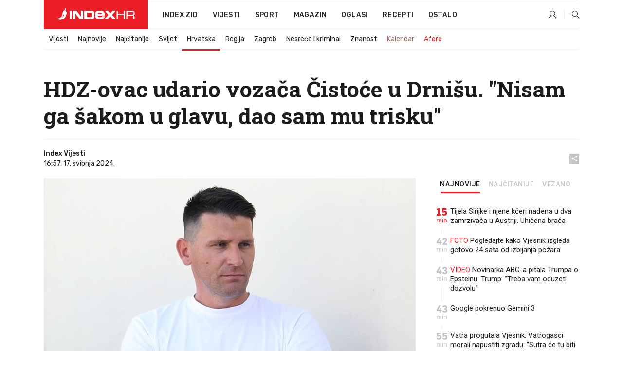

--- FILE ---
content_type: image/svg+xml
request_url: https://www.index.hr/Content/img/logo/logo_footer_196x29.svg
body_size: 2453
content:
<?xml version="1.0" encoding="utf-8"?>
<!-- Generator: Adobe Illustrator 17.0.0, SVG Export Plug-In . SVG Version: 6.00 Build 0)  -->
<!DOCTYPE svg PUBLIC "-//W3C//DTD SVG 1.1//EN" "http://www.w3.org/Graphics/SVG/1.1/DTD/svg11.dtd">
<svg version="1.1" id="Layer_1" xmlns="http://www.w3.org/2000/svg" xmlns:xlink="http://www.w3.org/1999/xlink" x="0px" y="0px"
	 width="196px" height="29px" viewBox="0 0 196 29" enable-background="new 0 0 196 29" xml:space="preserve">
<g>
	<g>
		<defs>
			<path id="SVGID_1_" d="M10.129,25.498c4.028-3.032,7.089-7.146,7.077-13.219c0.011-0.592,0.477-1.072,1.061-1.072
				c0.58,0,1.049,0.486,1.049,1.06C19.307,18.261,15.359,23.363,10.129,25.498z M14.914,12.397c0,7.611-6.232,13.781-13.92,13.781
				c-0.361,0-0.72-0.014-1.074-0.04c2.521,1.539,5.497,2.422,8.729,2.422c8.428,0,15.691-6.993,15.77-17.014
				c-0.007-0.102,0.001-5.444-5.104-5.444c-3.087,0-4.402,1.859-4.402,5.09C14.914,11.326,14.914,12.111,14.914,12.397z"/>
		</defs>
		<clipPath id="SVGID_2_">
			<use xlink:href="#SVGID_1_"  overflow="visible"/>
		</clipPath>
		<g clip-path="url(#SVGID_2_)">
			<defs>
				<rect id="SVGID_3_" x="-93.996" y="-143.961" width="390.979" height="329.729"/>
			</defs>
			<clipPath id="SVGID_4_">
				<use xlink:href="#SVGID_3_"  overflow="visible"/>
			</clipPath>
			<rect x="-5.184" y="0.998" clip-path="url(#SVGID_4_)" fill="#ED2224" width="34.708" height="32.667"/>
		</g>
	</g>
</g>
<g>
	<g>
		<defs>
			<path id="SVGID_5_" d="M21.048,1.398c-1.346,2.418-1.674,5.344-1.108,8.075l0.871,0.503c-0.003-2.334,0.568-4.749,1.785-6.991
				l0.492-0.835c0.309-0.535,0.396-1.24-0.28-1.63C21.868-0.023,21.048,1.398,21.048,1.398z"/>
		</defs>
		<clipPath id="SVGID_6_">
			<use xlink:href="#SVGID_5_"  overflow="visible"/>
		</clipPath>
		<g clip-path="url(#SVGID_6_)">
			<defs>
				<rect id="SVGID_7_" x="-93.996" y="-143.961" width="390.979" height="329.729"/>
			</defs>
			<clipPath id="SVGID_8_">
				<use xlink:href="#SVGID_7_"  overflow="visible"/>
			</clipPath>
			
				<rect x="14.194" y="-4.722" transform="matrix(-0.866 -0.5 0.5 -0.866 37.332 19.955)" clip-path="url(#SVGID_8_)" fill="#ED2224" width="14.292" height="19.396"/>
		</g>
	</g>
</g>
<g>
	<g>
		<defs>
			<polygon id="SVGID_9_" points="153.045,7.123 153.045,15.289 169.379,15.289 169.379,7.123 171.42,7.123 171.42,26.518 
				169.379,26.518 169.379,17.331 153.045,17.331 153.045,26.518 151.004,26.518 151.004,7.123 			"/>
		</defs>
		<clipPath id="SVGID_10_">
			<use xlink:href="#SVGID_9_"  overflow="visible"/>
		</clipPath>
		<g clip-path="url(#SVGID_10_)">
			<defs>
				<rect id="SVGID_11_" x="-93.996" y="-143.961" width="390.979" height="329.729"/>
			</defs>
			<clipPath id="SVGID_12_">
				<use xlink:href="#SVGID_11_"  overflow="visible"/>
			</clipPath>
			<rect x="145.899" y="2.018" clip-path="url(#SVGID_12_)" fill="#4B4646" width="30.625" height="29.604"/>
		</g>
	</g>
</g>
<g>
	<g>
		<defs>
			<path id="SVGID_13_" d="M193.879,13.386v-1.054c0-3.168-1.608-3.168-4.093-3.168h-12.241v7.146h12.241
				C192.333,16.31,193.879,16.31,193.879,13.386z M189.903,7.123c1.292,0,2.337,0.116,3.133,0.348
				c0.796,0.232,1.405,0.576,1.828,1.031c0.423,0.456,0.705,1.027,0.846,1.716c0.141,0.687,0.211,1.486,0.211,2.397v1.581
				c0,0.679-0.083,1.246-0.249,1.701c-0.165,0.456-0.397,0.822-0.695,1.099c-0.299,0.277-0.651,0.478-1.058,0.603
				c-0.405,0.125-0.841,0.215-1.305,0.268c0.614,0.179,1.124,0.353,1.529,0.577c0.406,0.223,0.721,0.495,0.946,0.817
				c0.223,0.321,0.38,0.674,0.472,1.058c0.091,0.384,0.137,0.8,0.137,1.246v4.956h-2.288v-4.26c0-0.75-0.083-1.768-0.249-2.223
				c-0.166-0.456-0.403-0.799-0.709-1.032c-0.307-0.233-0.684-0.384-1.132-0.456c-0.447-0.071-0.944-0.107-1.491-0.107h-12.38v8.077
				h-1.944V7.123H189.903z"/>
		</defs>
		<clipPath id="SVGID_14_">
			<use xlink:href="#SVGID_13_"  overflow="visible"/>
		</clipPath>
		<g clip-path="url(#SVGID_14_)">
			<defs>
				<rect id="SVGID_15_" x="-93.996" y="-143.961" width="390.979" height="329.729"/>
			</defs>
			<clipPath id="SVGID_16_">
				<use xlink:href="#SVGID_15_"  overflow="visible"/>
			</clipPath>
			<rect x="170.399" y="2.018" clip-path="url(#SVGID_16_)" fill="#4B4646" width="30.625" height="29.604"/>
		</g>
	</g>
</g>
<g>
	<g>
		<defs>
			<rect id="SVGID_17_" x="32.587" y="7.123" width="5.104" height="19.396"/>
		</defs>
		<clipPath id="SVGID_18_">
			<use xlink:href="#SVGID_17_"  overflow="visible"/>
		</clipPath>
		<g clip-path="url(#SVGID_18_)">
			<defs>
				<rect id="SVGID_19_" x="-93.996" y="-143.961" width="390.979" height="329.729"/>
			</defs>
			<clipPath id="SVGID_20_">
				<use xlink:href="#SVGID_19_"  overflow="visible"/>
			</clipPath>
			<rect x="27.483" y="2.018" clip-path="url(#SVGID_20_)" fill="#4B4646" width="15.312" height="29.604"/>
		</g>
	</g>
</g>
<g>
	<g>
		<defs>
			<polyline id="SVGID_21_" points="40.754,7.123 49.666,7.123 60.471,21.214 60.522,21.214 60.522,7.123 66.274,7.123 
				66.274,26.518 57.361,26.518 46.557,12.427 46.506,12.427 46.506,26.518 40.754,26.518 40.754,7.123 			"/>
		</defs>
		<clipPath id="SVGID_22_">
			<use xlink:href="#SVGID_21_"  overflow="visible"/>
		</clipPath>
		<g clip-path="url(#SVGID_22_)">
			<defs>
				<rect id="SVGID_23_" x="-93.996" y="-143.961" width="390.979" height="329.729"/>
			</defs>
			<clipPath id="SVGID_24_">
				<use xlink:href="#SVGID_23_"  overflow="visible"/>
			</clipPath>
			<rect x="35.649" y="2.018" clip-path="url(#SVGID_24_)" fill="#4B4646" width="35.729" height="29.604"/>
		</g>
	</g>
</g>
<g>
	<g>
		<defs>
			<path id="SVGID_25_" d="M85.275,22.208c0.582,0,1.075-0.054,1.48-0.162c0.404-0.109,0.732-0.294,0.983-0.556
				c0.251-0.262,0.436-0.618,0.557-1.07c0.122-0.452,0.182-1.03,0.182-1.734v-3.732c0-0.704-0.06-1.283-0.182-1.734
				c-0.121-0.452-0.307-0.809-0.557-1.07c-0.251-0.261-0.579-0.447-0.983-0.556c-0.404-0.109-0.898-0.162-1.48-0.162h-9.558v10.776
				H85.275z M86.965,7.123c1.455,0,2.687,0.125,3.696,0.375c1.009,0.25,1.824,0.647,2.447,1.192
				c0.623,0.546,1.069,1.246,1.341,2.103c0.272,0.858,0.409,1.885,0.409,3.081v5.894c0,1.196-0.137,2.223-0.409,3.081
				c-0.272,0.857-0.719,1.559-1.341,2.102c-0.623,0.545-1.438,0.943-2.447,1.192c-1.009,0.251-2.241,0.375-3.696,0.375H69.337V7.123
				H86.965z"/>
		</defs>
		<clipPath id="SVGID_26_">
			<use xlink:href="#SVGID_25_"  overflow="visible"/>
		</clipPath>
		<g clip-path="url(#SVGID_26_)">
			<defs>
				<rect id="SVGID_27_" x="-93.996" y="-143.961" width="390.979" height="329.729"/>
			</defs>
			<clipPath id="SVGID_28_">
				<use xlink:href="#SVGID_27_"  overflow="visible"/>
			</clipPath>
			<rect x="64.233" y="2.018" clip-path="url(#SVGID_28_)" fill="#4B4646" width="35.729" height="29.604"/>
		</g>
	</g>
</g>
<g>
	<g>
		<defs>
			<polyline id="SVGID_29_" points="130.172,16.794 122.018,7.123 129.11,7.123 134.67,13.9 140.232,7.123 147.323,7.123 
				139.168,16.794 147.941,26.518 140.577,26.518 134.67,19.473 128.765,26.518 121.399,26.518 130.172,16.794 			"/>
		</defs>
		<clipPath id="SVGID_30_">
			<use xlink:href="#SVGID_29_"  overflow="visible"/>
		</clipPath>
		<g clip-path="url(#SVGID_30_)">
			<defs>
				<rect id="SVGID_31_" x="-93.996" y="-143.961" width="390.979" height="329.729"/>
			</defs>
			<clipPath id="SVGID_32_">
				<use xlink:href="#SVGID_31_"  overflow="visible"/>
			</clipPath>
			<rect x="116.295" y="2.018" clip-path="url(#SVGID_32_)" fill="#4B4646" width="36.75" height="29.604"/>
		</g>
	</g>
</g>
<g>
	<g>
		<defs>
			<path id="SVGID_33_" d="M115.06,13.004c-0.143-0.419-0.405-0.748-0.787-0.988c-0.381-0.239-0.893-0.396-1.537-0.471
				c-0.644-0.074-2.893-0.112-3.895-0.112c-1.119,0-3.161,0.038-3.816,0.112c-0.655,0.075-1.156,0.232-1.502,0.471
				c-0.346,0.24-0.572,0.57-0.678,0.988c-0.108,0.42-0.161,0.973-0.161,1.661h12.59C115.274,13.977,115.203,13.424,115.06,13.004z
				 M97.47,11.437c0.38-1.13,0.922-2.015,1.628-2.655c0.704-0.639,1.537-1.075,2.499-1.31c0.962-0.233,2.035-0.35,3.222-0.35h5.897
				c1.699,0,3.164,0.117,4.396,0.35c1.228,0.234,2.231,0.652,3.002,1.254c0.771,0.603,1.342,1.432,1.711,2.488
				c0.369,1.058,0.555,2.397,0.555,4.019v3.171h-17.727v1.143c0.203,2.545,2.167,2.545,3.959,2.545h4.421
				c0.873,0,1.554-0.061,2.047-0.184c0.492-0.122,0.856-0.282,1.091-0.479c0.235-0.196,0.38-0.425,0.436-0.682
				c0.055-0.258,0.084-0.522,0.084-0.792h5.69v0.811c0,1.18-0.225,2.146-0.672,2.895c-0.447,0.751-1.057,1.335-1.829,1.751
				c-0.771,0.419-1.672,0.708-2.7,0.867c-1.03,0.16-2.125,0.24-3.288,0.24h-6.234c-1.073,0-2.13-0.086-3.17-0.258
				c-1.041-0.171-1.976-0.565-2.802-1.179c-0.828-0.614-1.499-1.512-2.014-2.692c-0.515-1.18-0.771-2.777-0.771-4.794v-1.807
				C96.899,14.018,97.089,12.568,97.47,11.437z"/>
		</defs>
		<clipPath id="SVGID_34_">
			<use xlink:href="#SVGID_33_"  overflow="visible"/>
		</clipPath>
		<g clip-path="url(#SVGID_34_)">
			<defs>
				<rect id="SVGID_35_" x="-93.996" y="-143.961" width="390.979" height="329.729"/>
			</defs>
			<clipPath id="SVGID_36_">
				<use xlink:href="#SVGID_35_"  overflow="visible"/>
			</clipPath>
			<rect x="91.795" y="2.018" clip-path="url(#SVGID_36_)" fill="#4B4646" width="33.688" height="29.604"/>
		</g>
	</g>
</g>
</svg>
